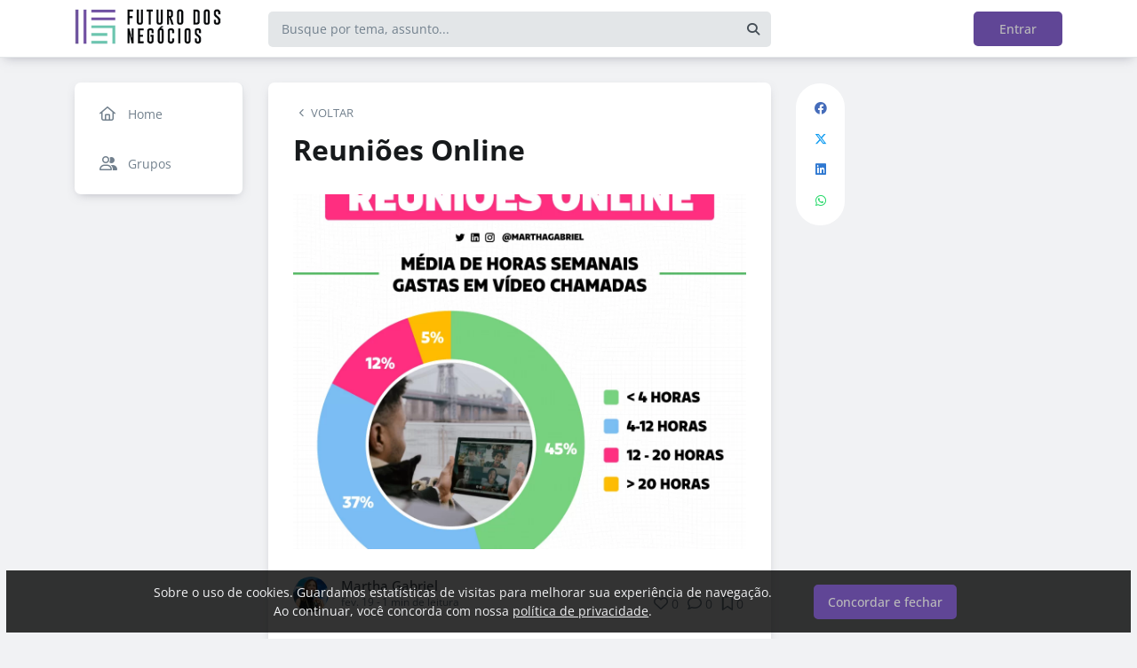

--- FILE ---
content_type: text/html; charset=UTF-8
request_url: https://futurodosnegocios.com.br/blog/reunioes-online
body_size: 12278
content:
<!DOCTYPE html><html class="light" lang="pt"><head><meta charSet="utf-8"/><meta name="viewport" content="width=device-width, initial-scale=1, user-scalable=0"/><meta name="mobile-web-app-capable" content="yes"/><meta name="fragment" content="!"/><title>Reuniões Online - Futuro dos Negócios</title><meta itemProp="image" content="https://5d77b6650f30653298b56a83.redesign.static-01.com/f/images/fcc3e561707ce5e394a20343a543a2db27326cbd.jpg"/><meta name="description" content=" Você passa mais de 20 horas semanais em reuniões? Se sim, você faz parte dos 5% de pessoas que trabalham remotamente.📍 Esse dado vem da pesquisa da Dialpad (publicado pela"/><link rel="canonical" href="https://futurodosnegocios.com.br/blog/reunioes-online"/><link rel="shortcut icon" type="image/png" href="//5d77b6650f30653298b56a83.redesign.static-01.com/images/c4f8c08ff87e1910fb9ac931bf2e94749ed75566.jpg"/><style>html body, html.light body, html.dark body {
        --header_color: #ffffff !important;
        --header_color_font: #a0a0a0 !important;
        --primary_color: #604696 !important;
        --secondary_color: #bbbbbb !important;
          }</style><meta name="next-head-count" content="10"/><base href="/"/><link rel="preconnect" href="https://fonts.gstatic.com/" crossorigin="anonymous"/><link rel="preload" href="/_next/static/css/2a540dff8a4f0042.css" as="style"/><link rel="stylesheet" href="/_next/static/css/2a540dff8a4f0042.css" data-n-g=""/><link rel="preload" href="/_next/static/css/f5061228357fab1b.css" as="style"/><link rel="stylesheet" href="/_next/static/css/f5061228357fab1b.css" data-n-p=""/><noscript data-n-css=""></noscript><script defer="" nomodule="" src="/_next/static/chunks/polyfills-c67a75d1b6f99dc8.js"></script><script src="/_next/static/chunks/webpack-ee7e63bc15b31913.js" defer=""></script><script src="/_next/static/chunks/framework-3b5a00d5d7e8d93b.js" defer=""></script><script src="/_next/static/chunks/main-f0a949ae979d2bdf.js" defer=""></script><script src="/_next/static/chunks/pages/_app-776e9ac6fd859723.js" defer=""></script><script src="/_next/static/chunks/793-7baeab1c60890651.js" defer=""></script><script src="/_next/static/chunks/pages/%5B%5B...slug%5D%5D-4e9eea0bbabb0151.js" defer=""></script><script src="/_next/static/lLNyDBfvnG1XWBJ-kc1_8/_buildManifest.js" defer=""></script><script src="/_next/static/lLNyDBfvnG1XWBJ-kc1_8/_ssgManifest.js" defer=""></script></head><body class="scrollbar"><div id="__next"><div id="default-layout"><header class="box-shadow header_layout_header-component__b0_r8" id="main-header"><div class="header_layout_wrapper-main-header__5BJiT container"><div class="header_layout_wrapper-brand-logo__IuX7H header_layout_desktop__0aXFy"><a class="header_layout_brand-logo__SEc7w left" href="/"><img src="https://5d77b6650f30653298b56a83.redesign.static-01.com/m/images/4b727e5d718313c4c509f382c77803828107d4dc.png" alt="Futuro dos Negócios" class="img-fluid" width="165" height="45"/></a></div><div class="header_layout_wrapper-brand-logo__IuX7H header_layout_mobile__MSJOw header_layout_mobile-without-logo__Nxlej"><a class="header_layout_brand-logo__SEc7w left" href="/">F</a></div><div class="header_layout_wrapper-search__WpYxZ"><div class="input-sq_component_wrapper-all-inside-input__P9g4E"><div class="no-padding wrapper-input input-sq_component_wrapper-input-squid__JqonN"><input class="col input input-sq_component_borderless__qOloN" style="background-color:transparent" id="search-text" type="text" name="search-text" placeholder="Busque por tema, assunto..." autoComplete="off" value=""/></div></div><div class="header_layout_icon__9LO17"><span><i class="header_layout_svg-inline-fa__ygwXp fa-search fa-solid"></i></span></div><div class="header_layout_search-itens__JnLkQ "><div class="container header_layout_container__5rgYJ"><div class="box header_layout_box___RRU2"><h6>Você procura por</h6><ul><li><i class="header_layout_svg-inline-fa__ygwXp fa-edit fa-solid"></i><span><strong> </strong>em<!-- --> <!-- -->Publicações</span><i class="header_layout_svg-inline-fa__ygwXp fa-chevron-right fa-regular"></i></li><li><i class="header_layout_svg-inline-fa__ygwXp fa-user fa-solid"></i><span><strong> </strong>em<!-- --> <!-- -->Grupos</span><i class="header_layout_svg-inline-fa__ygwXp fa-chevron-right fa-regular"></i></li><li><i class="header_layout_svg-inline-fa__ygwXp fa-user-friends fa-solid"></i><span><strong> </strong>em<!-- --> <!-- -->Usuários</span><i class="header_layout_svg-inline-fa__ygwXp fa-chevron-right fa-regular"></i></li></ul></div></div></div></div><div class="header_layout_wrapper-profile__Onz4M text-right"><div class="loader  " role="status" style="border-color:var(--primary_color)"><span class="visually-hidden">loading</span></div></div></div></header><div class="wrapper-center container size-2 "><aside class="menu-desktop scrollbar close-menu box size-2"><nav><ul><li><a href="/"><i class="fa-regular fa-home"></i><span> <!-- -->Home</span></a></li><li><a href="/groups/list"><i class="fa-regular fa-user-friends"></i><span> <!-- -->Grupos</span></a></li></ul></nav></aside><main class="closed-menu"><nav class="navigation-mobile "><ul class="container"><li><a href="/"><i class="fa-regular fa-home"></i>Home<i class="arrow fa-chevron-right fa-solid"></i></a></li><li><a href="/groups/list"><i class="fa-regular fa-user-friends"></i>Grupos<i class="arrow fa-chevron-right fa-solid"></i></a></li></ul></nav><input type="hidden" id="project-id" name="project-id" value="5d77b6650f30653298b56a83"/><div itemscope="" itemType="https://schema.org/NewsArticle" class="article_component_article-read__fyTsZ  container-app"><meta itemscope="" itemProp="mainEntityOfPage" itemType="https://schema.org/WebPage" itemID="5d77b6650f30653298b56a83"/><meta itemType="https://schema.org/Organization" content="{{ project?.title }}" itemscope="" itemProp="publisher"/><meta name="author" content="Martha Gabriel"/><div><article class="article_component_article-component__5O8Cl"><div class="article_component_section__ELvOe box "><header class="article_component_article-header__iNiHw"><div class="article_component_report__ZUhOB"><span><i class="fa-solid fa-chevron-left fa-xs"></i><span>VOLTAR</span></span></div><h1 class="article_component_article-title__FOctI" itemProp="headline" id="titlePoint">Reuniões Online</h1><div class="article_component_image-cover__WnfJB"><figure><img itemProp="image" itemscope="" itemType="https://schema.org/ImageObject" src="https://5d77b6650f30653298b56a83.redesign.static-01.com/l/images/fcc3e561707ce5e394a20343a543a2db27326cbd.jpg" alt="Reuniões Online"/></figure></div><div class="article_component_author-flex__BjCHT"><div class="article_component_author__1jVvm" id="author-tag" data-author="5d77b5b20f30653298b56a68"><a class="article_component_author-image__CJ8vE" href="/@marthagabriel"><figure><img class="img-fluid rounded" alt="Martha Gabriel" src="https://users.redesign.static-01.com/5d77b5b20f30653298b56a68/s/images/2ed1dbc0b3b473d97832e8f2f59481e8651c8725.jpg"/></figure></a><span class="article_component_author-text__2VsRu"><a itemProp="author" class="author-name" href="/@marthagabriel">Martha Gabriel</a><span class="article_component_info__AIAf7 text-capitalize">fev. 19<!-- --> <!-- --> - <span class="d-inline-block text-lowercase">1<!-- --> min<!-- --> <!-- -->de leitura</span></span></span><div class="article_component_left-10__P3ZpE"></div></div><div id="article-interactions" class="article-interactions_component_article-interactions__e2j4P"><span class="
                      
                      article-interactions_component_tooltip-interactions__GoK8E
                      "><i class="icon-tip fa-heart fa-regular" data-tooltip-html="" data-tooltip-id="like-article-interactions" style="font-size:16px" data-tooltip-variant="light"></i>0</span><span class="article-interactions_component_tooltip-interactions__GoK8E"><i class="icon-tip fa-comment fa-regular" data-tooltip-html="" data-tooltip-id="comment-article-interactions" style="font-size:16px" data-tooltip-variant="light"></i>0</span><span class="
                      
                      article-interactions_component_tooltip-interactions__GoK8E"><i class="icon-tip fa-bookmark fa-regular" data-tooltip-html="" data-tooltip-id="bookmark-article-interactions" style="font-size:16px" data-tooltip-variant="light"></i>0</span></div></div></header><div itemProp="articleBody" class="article_component_content__yKbH6 article"><p> </p><p>Você passa mais de 20 horas semanais em reuniões? Se sim, você faz parte dos 5% de pessoas que trabalham remotamente.<br /><br />📍 Esse dado vem da pesquisa da Dialpad (publicado pela TechRepublic) com mais de 2.800 trabalhadores norte-americanos, que conclui também que:<br /><br />✅ As empresas de MARKETING e PUBLICIDADE são as que mais gastam tempo com video conferências, com uma média de 20,9 reuniões online por pessoa por mês;<br /><br />✅ A indústria do TURISMO aparece em&nbsp;<a href="https://www.instagram.com/explore/tags/2/">#2</a>&nbsp;com 11,1 reuniões por pessoa/mês;<br /><br />✅ As empresas de TECNOLOGIA vêm em&nbsp;<a href="https://www.instagram.com/explore/tags/3/">#3</a>, com 10,5 reuniões por mês.<br /><br />👆🏻 A pesquisa ainda destaca alguns dos principais PROBLEMAS encontrados pelos profissionais durante as reuniões online:<br /><br />❌ QUALIDADE RUIM de áudio/vídeo;<br />❌ DIFICULDADE em ENTENDER as pessoas;<br />❌ FALTA de RECURSOS disponibilizados pelas plataformas.<br /><br />⁉️ E você? Quantas horas semanais passa em reuniões on-line? Quais as maiores dificuldades? Conta aqui pra gente compartilhar experiências 😉<br /><br />🙋🏻‍♀️ Ah, eu passo cerca de 7 a 10 horas em reuniões on-line semanais 😅 — sem considerar as palestras on-line que somam muitas horas mais nessa conta. A maior dificuldade é a qualidade ruim de áudio/vídeo/conexão de algum participante, que compromete o entendimento e ritmo da reunião, mas que infelizmente sempre acontece 😢</p></div><ul class="tag-list_tags-list__thnqD"><li class=""><a rel="noopener" href="/produtividade/t">#Produtividade</a></li><li class=""><a rel="noopener" href="/futuro-do-trabalho/t">#futuro do trabalho</a></li><li class=""><a rel="noopener" href="/trabalho-hibrido/t">#Trabalho Hibrido</a></li></ul><hr/><div class="article-author-block_component_author-profile__uBQJl"><a class="article-author-block_component_author-image__eWL8l"><figure><img class="img-fluid rounded" alt="Martha Gabriel" src="https://users.redesign.static-01.com/5d77b5b20f30653298b56a68/s/images/2ed1dbc0b3b473d97832e8f2f59481e8651c8725.jpg"/></figure></a><div class="article-author-block_component_author-text__foqve"><div class="article-author-block_component_author-name-container__sOQKm"><a itemProp="author" class="author-name" href="/@marthagabriel">Martha Gabriel</a></div></div></div><span id="read-tag"></span><div class="article_component_report__ZUhOB"><span class="cursor-pointer"><i class="fa-triangle-exclamation fa-regular"></i>Denunciar publicação</span></div></div><div class="article_component_content__yKbH6 article"></div></article><div class="box"><div class="article_component_interactions__e1jxv"><div class="grouped-user-avatar_component_images__ntZ5B" id="grouped-user-avatar"><ul class=" "></ul><span class="grouped-user-avatar_component_count-info__uld8L"></span></div><div id="article-interactions" class="article-interactions_component_article-interactions__e2j4P"><span class="
                      
                      article-interactions_component_tooltip-interactions__GoK8E
                      "><i class="icon-tip fa-heart fa-regular" data-tooltip-html="" data-tooltip-id="like-article-interactions" style="font-size:16px" data-tooltip-variant="light"></i>0</span><span class="article-interactions_component_tooltip-interactions__GoK8E"><i class="icon-tip fa-comment fa-regular" data-tooltip-html="" data-tooltip-id="comment-article-interactions" style="font-size:16px" data-tooltip-variant="light"></i>0</span><span class="
                      
                      article-interactions_component_tooltip-interactions__GoK8E"><i class="icon-tip fa-bookmark fa-regular" data-tooltip-html="" data-tooltip-id="bookmark-article-interactions" style="font-size:16px" data-tooltip-variant="light"></i>0</span></div></div></div><div class="article_component_article-2-you__2DKf6 box"><p class="article_component_title-2-you__gNxzt">Indicados para você</p><hr/></div></div><aside><div class="menu-share_component_share__GNg4v"><div class="menu-share_component_share-list__Uhv_x"><ul><li title="facebook"><i class="facebook menu-share_component_svg-inline-fa__JiBk7 fa-facebook fa-brands"></i></li><li title="twitter"><i class="twitter menu-share_component_svg-inline-fa__JiBk7 fa-x-twitter fa-brands"></i></li><li title="linkedin"><i class="linkedin menu-share_component_svg-inline-fa__JiBk7 fa-linkedin fa-brands"></i></li><li title="whatsapp"><i class="whatsapp menu-share_component_svg-inline-fa__JiBk7 fa-whatsapp fa-brands"></i></li></ul></div></div></aside></div><div class="modal align-items-center  article-report_component_modal-report__eb1SG modal_component_modal-over__S4MsC modal-number-0" tabindex="0" id="random-id-0" style="display:none;background-color:#00000080;max-height:0"><div class="modal-dialog modal-lg  "><div class="modal-content scrollbar"><div class="modal-header "><h6 class="article-report_component_report-header__RG55A">Denunciar conteúdo impróprio</h6><button type="button" class="button-close modal_component_modal-exit__BOEMp"><i class="fa-times fa-regular"></i></button></div><div class="modal-body scrollbar"><div class="article-report_component_report-body__MtIbg"><h5>Por favor, preencha as informações a seguir para recebermos a sua notificação</h5><div class="input-sq_component_wrapper-all-inside-input__P9g4E"><div class="no-padding wrapper-input input-sq_component_wrapper-input-squid__JqonN"><input class="col input " id="report-name" type="text" name="report-name" placeholder="Nome" autoComplete="off" value=""/></div></div><div class="input-sq_component_wrapper-all-inside-input__P9g4E"><div class="no-padding wrapper-input input-sq_component_wrapper-input-squid__JqonN"><input class="col input " id="report-email" type="email" name="report-email" placeholder="E-mail" autoComplete="off" value=""/></div></div><h6>Por que este conteúdo é impróprio?</h6><div class="article-report_component_report-opt__Kv0TH"><div class="display-flex"><div class="selector "><div class="wrapper-selectors selector_component_wrapper-selectors__NE_6d  "><input id="report-article-opt0" name="report-article-opt0" type="radio" value=""/><label for="report-article-opt0" class="checkbox radio   "></label><label class="label " for="report-article-opt0" style="font-size:1rem">Conteúdo difamatório: o conteúdo é ofensivo</label></div><div class="selector_component_box-validation__CEw_B show"></div></div></div><div class="display-flex"><div class="selector "><div class="wrapper-selectors selector_component_wrapper-selectors__NE_6d  "><input id="report-article-opt1" name="report-article-opt1" type="radio" value=""/><label for="report-article-opt1" class="checkbox radio   "></label><label class="label " for="report-article-opt1" style="font-size:1rem">Plágio: este conteúdo infringe princípios de direito autoral</label></div><div class="selector_component_box-validation__CEw_B show"></div></div></div><div class="display-flex"><div class="selector "><div class="wrapper-selectors selector_component_wrapper-selectors__NE_6d  "><input id="report-article-opt2" name="report-article-opt2" type="radio" value=""/><label for="report-article-opt2" class="checkbox radio   "></label><label class="label " for="report-article-opt2" style="font-size:1rem">Comercial: este conteúdo é puramente comercial e não agrega em conhecimento aos nossos leitores</label></div><div class="selector_component_box-validation__CEw_B show"></div></div></div><div class="article-report_component_report-opt-other__7dpoV"><div class="display-flex"><div class="selector "><div class="wrapper-selectors selector_component_wrapper-selectors__NE_6d  "><input id="report-article-opt3" name="report-article-opt3" type="radio" value=""/><label for="report-article-opt3" class="checkbox radio   "></label><label class="label " for="report-article-opt3" style="font-size:1rem">Outros:</label></div><div class="selector_component_box-validation__CEw_B show"></div></div></div></div></div><div class="row"><div class="input-sq_component_wrapper-all-inside-input__P9g4E"><label for="report-obs" class="label ">Observações (opcional):</label><div class="no-padding wrapper-input input-sq_component_wrapper-input-squid__JqonN"><input class="col input " id="report-obs" type="text" name="report-obs" placeholder="Caso queira detalhar um pouco mais o que encontrou" autoComplete="off" value=""/></div></div></div></div></div><div class="modal-footer"><div class="article-report_component_report-footer__LV_ql "><button type="button" class="button button-transparent button-sm  " id="" style="background-color:transparent;border-color:transparent;color:var(--primary_color)">Fechar</button><div data-tooltip-id="article-report-send" data-tooltip-html=""><button type="button" class="button button-var(--primary_color) button-sm disabled  " id="" style="background-color:var(--primary_color);border-color:var(--primary_color);color:var(--secondary_color)" disabled="">Denunciar conteúdo</button></div></div></div></div></div></div><div class="modal align-items-center   modal_component_modal-over__S4MsC modal-number-0" tabindex="0" id="random-id-0" style="display:none;background-color:#00000080;max-height:0"><div class="modal-dialog modal-md  "><div class="modal-content scrollbar"><div class="modal-header "><h6 class="no-margin"><i class="mx-2 yellow fa-triangle-exclamation fa-regular"></i>Ops! Algo deu errado...</h6><button type="button" class="button-close modal_component_modal-exit__BOEMp"><i class="fa-times fa-regular"></i></button></div><div class="modal-body scrollbar"><div>Ocorreu um erro! Tente novamente mais tarde.</div></div><div class="modal-footer"><div></div></div></div></div></div><footer class="footer-center_component_footer-center__ALPJL"><div><h6 itemProp="name">Futuro dos Negócios</h6></div><ul></ul><p class="mb-3">Verifique a <a href='https://app.squidit.com.br/contract/policyprivate' target='_blank' rel='noopener'>Política de Privacidade</a></p></footer></main></div><nav class="menu-mobile_component_menu-mobile__sIZRJ"><ul class="menu-mobile_component_menu-fixed__IIXht
                    menu-mobile_component_user-cant-post__7dktm
                    
                    
      "><li title="Página inicial" class=""><a title="Página inicial" href="/"><i class="fa-home-lg-alt fa-regular"></i></a></li><li title="Buscar" class=""><a title="Buscar" href="/search"><i class="fa-search fa-regular"></i></a></li><li title="Menu" class=""><i class="fa-bars fa-regular"></i><div class="menu-mobile_component_loader__A9qkx"><div class="loader  " role="status" style="border-color:var(--primary_color)"><span class="visually-hidden">loading</span></div></div></li></ul></nav></div></div><script id="__NEXT_DATA__" type="application/json">{"props":{"pageProps":{"article":{"id":"6210f4e7e9237c4d18bb9d63","created":"2022-02-19T13:47:18.881Z","updated":"2022-02-19T13:47:18.880Z","statuses":{"approval_status":"approved","publish_status":"published","visibility_status":"public","has_pending_changes":false,"is_pinned":false,"is_paywall_disabled":false,"scheduled_date":null,"rejection_reason":null,"created_on":"2026-01-19T00:29:02.198Z","updated_on":null},"author":{"id":"5d77b5b20f30653298b56a68","name":"Martha Gabriel","slug":"marthagabriel","bio":null,"job":null,"company":null,"image":"https://users.redesign.static-01.com/5d77b5b20f30653298b56a68/s/images/2ed1dbc0b3b473d97832e8f2f59481e8651c8725.jpg","badges":[]},"metadata":{"location":"home","location_slug":"blog","content_type":"post","publish_date":"2022-02-19T13:47:18.999Z","likes_count":0,"comments_count":0,"bookmarks_count":0,"shares_count":0,"score":"2022-02-19T13:47:18.999Z","sharing_title":"Reuniões Online","sharing_description":null,"sharing_image":"https://5d77b6650f30653298b56a83.redesign.static-01.com/f/images/fcc3e561707ce5e394a20343a543a2db27326cbd.jpg","author_user_id":"5d77b5b20f30653298b56a68","moderator_user_id":"5d8bbd1b948cad7fbe6aed34","original_author_user_id":null,"project_id":"5d77b6650f30653298b56a83","course_id":null,"course_module_id":null,"group_id":null,"version":1,"pagetopic":null,"created_on":"2026-01-19T00:29:02.198Z","updated_on":null,"tags":[{"id":"5e3d8eaad5248c5a360f255d","title":"Produtividade","slug":"produtividade","project_id":"5d77b6650f30653298b56a83"},{"id":"5e5e8262b81a495e6e5fe76c","title":"futuro do trabalho","slug":"futuro-do-trabalho","project_id":"5d77b6650f30653298b56a83"},{"id":"60f57ee27f4d5661c39efed3","title":"Trabalho Hibrido","slug":"trabalho-hibrido","project_id":"5d77b6650f30653298b56a83"}]},"content":{"title":"Reuniões Online","slug":"reunioes-online","cover_image_alt_text":null,"headline":" Você passa mais de 20 horas semanais em reuniões? Se sim, você faz parte dos 5% de pessoas que trabalham remotamente.📍 Esse dado vem da pesquisa da Dialpad (publicado pela","preview_content":null,"main_content":"\u003cp\u003e \u003c/p\u003e\u003cp\u003eVocê passa mais de 20 horas semanais em reuniões? Se sim, você faz parte dos 5% de pessoas que trabalham remotamente.\u003cbr /\u003e\u003cbr /\u003e📍 Esse dado vem da pesquisa da Dialpad (publicado pela TechRepublic) com mais de 2.800 trabalhadores norte-americanos, que conclui também que:\u003cbr /\u003e\u003cbr /\u003e✅ As empresas de MARKETING e PUBLICIDADE são as que mais gastam tempo com video conferências, com uma média de 20,9 reuniões online por pessoa por mês;\u003cbr /\u003e\u003cbr /\u003e✅ A indústria do TURISMO aparece em\u0026nbsp;\u003ca href=\"https://www.instagram.com/explore/tags/2/\"\u003e#2\u003c/a\u003e\u0026nbsp;com 11,1 reuniões por pessoa/mês;\u003cbr /\u003e\u003cbr /\u003e✅ As empresas de TECNOLOGIA vêm em\u0026nbsp;\u003ca href=\"https://www.instagram.com/explore/tags/3/\"\u003e#3\u003c/a\u003e, com 10,5 reuniões por mês.\u003cbr /\u003e\u003cbr /\u003e👆🏻 A pesquisa ainda destaca alguns dos principais PROBLEMAS encontrados pelos profissionais durante as reuniões online:\u003cbr /\u003e\u003cbr /\u003e❌ QUALIDADE RUIM de áudio/vídeo;\u003cbr /\u003e❌ DIFICULDADE em ENTENDER as pessoas;\u003cbr /\u003e❌ FALTA de RECURSOS disponibilizados pelas plataformas.\u003cbr /\u003e\u003cbr /\u003e⁉️ E você? Quantas horas semanais passa em reuniões on-line? Quais as maiores dificuldades? Conta aqui pra gente compartilhar experiências 😉\u003cbr /\u003e\u003cbr /\u003e🙋🏻‍♀️ Ah, eu passo cerca de 7 a 10 horas em reuniões on-line semanais 😅 — sem considerar as palestras on-line que somam muitas horas mais nessa conta. A maior dificuldade é a qualidade ruim de áudio/vídeo/conexão de algum participante, que compromete o entendimento e ritmo da reunião, mas que infelizmente sempre acontece 😢\u003c/p\u003e","word_count":192,"list_items":[],"recipe":{"portions":"","total_time":"","description":"","image_one_one":null,"image_sixteen_nine":null,"stages":[],"ingredients":[],"created_on":"2026-01-19T00:29:02.198Z","updated_on":null},"external_link":null,"created_on":"2026-01-19T00:29:02.198Z","updated_on":null,"read_time":1,"cover_image":"https://5d77b6650f30653298b56a83.redesign.static-01.com/l/images/fcc3e561707ce5e394a20343a543a2db27326cbd.jpg"},"content_draft":{"title":"Reuniões Online","slug":"reunioes-online","cover_image_alt_text":null,"headline":null,"preview_content":null,"main_content":"\u003cp\u003e \u003c/p\u003e\u003cp\u003eVocê passa mais de 20 horas semanais em reuniões? Se sim, você faz parte dos 5% de pessoas que trabalham remotamente.\u003cbr /\u003e\u003cbr /\u003e📍 Esse dado vem da pesquisa da Dialpad (publicado pela TechRepublic) com mais de 2.800 trabalhadores norte-americanos, que conclui também que:\u003cbr /\u003e\u003cbr /\u003e✅ As empresas de MARKETING e PUBLICIDADE são as que mais gastam tempo com video conferências, com uma média de 20,9 reuniões online por pessoa por mês;\u003cbr /\u003e\u003cbr /\u003e✅ A indústria do TURISMO aparece em\u0026nbsp;\u003ca href=\"https://www.instagram.com/explore/tags/2/\"\u003e#2\u003c/a\u003e\u0026nbsp;com 11,1 reuniões por pessoa/mês;\u003cbr /\u003e\u003cbr /\u003e✅ As empresas de TECNOLOGIA vêm em\u0026nbsp;\u003ca href=\"https://www.instagram.com/explore/tags/3/\"\u003e#3\u003c/a\u003e, com 10,5 reuniões por mês.\u003cbr /\u003e\u003cbr /\u003e👆🏻 A pesquisa ainda destaca alguns dos principais PROBLEMAS encontrados pelos profissionais durante as reuniões online:\u003cbr /\u003e\u003cbr /\u003e❌ QUALIDADE RUIM de áudio/vídeo;\u003cbr /\u003e❌ DIFICULDADE em ENTENDER as pessoas;\u003cbr /\u003e❌ FALTA de RECURSOS disponibilizados pelas plataformas.\u003cbr /\u003e\u003cbr /\u003e⁉️ E você? Quantas horas semanais passa em reuniões on-line? Quais as maiores dificuldades? Conta aqui pra gente compartilhar experiências 😉\u003cbr /\u003e\u003cbr /\u003e🙋🏻‍♀️ Ah, eu passo cerca de 7 a 10 horas em reuniões on-line semanais 😅 — sem considerar as palestras on-line que somam muitas horas mais nessa conta. A maior dificuldade é a qualidade ruim de áudio/vídeo/conexão de algum participante, que compromete o entendimento e ritmo da reunião, mas que infelizmente sempre acontece 😢\u003c/p\u003e","word_count":null,"list_items":[],"recipe":{"portions":"","total_time":"","description":"","image_one_one":null,"image_sixteen_nine":null,"stages":[],"ingredients":[],"created_on":"2026-01-19T00:29:02.198Z","updated_on":null},"external_link":null,"created_on":"2026-01-19T00:29:02.198Z","updated_on":null,"read_time":0,"cover_image":"https://5d77b6650f30653298b56a83.redesign.static-01.com/l/images/fcc3e561707ce5e394a20343a543a2db27326cbd.jpg"}},"config":{"id":"5d77b6650f30653298b56a83","title":"Futuro dos Negócios","slug":"futuro-dos-negocios","main_page_id":"5d77b6650f30653298b56a84","plan_id":"5e8bf2a083b2752944eec270","plan":{"name":"enterprise","courses_feature_enabled":true,"post_types_feature_enabled":true,"groups_feature_enabled":true,"analytics_feature_enabled":true,"user_list_exportation_feature_enabled":true,"newsletter_feature_enabled":true,"integrations_feature_enabled":true,"own_domain_feature_enabled":true,"personal_assistance_feature_enabled":true,"article_copywriters_for_seo_enabled":true,"dedicated_community_manager_enabled":true,"digital_influencers_activation_enabled":true,"email_support_enabled":true,"events_feature_enabled":true,"forum_page_enabled":true,"media_investment_enabled":true,"posts_feature_enabled":true,"recipe_page_enabled":true,"streaming_feature_enabled":true},"settings":{"language":"pt-br","policies":{"comment_without_approval_role":"USR","community_privacy":0,"content_type":["post","question","link","list","raw"],"course_creation_role":"EDITOR","group_creation_role":"EDITOR","login_required":true,"monthly_readings":1,"post_creation_role":"USR","post_without_approval_role":"EDITOR","signup":1},"nps_settings":{"is_platform_nps_enabled":true,"hide_name_survey_respondents":false},"enabled_experimental_features":[],"enabled_feature_links":[{"name":"groups","default_group_slug":null}],"time_zone":"America/Sao_Paulo","saml_metadata_identifier":null,"gamification":false,"stream":{"recording_configuration_arn":null,"bucket":null,"created_on":"2025-09-04T15:22:23.322Z","updated_on":null}},"appearance":{"favicon":"c4f8c08ff87e1910fb9ac931bf2e94749ed75566.jpg","header_color":"#ffffff","header_color_icon":"#a0a0a0","home_template":"home-template-1","logo":"4b727e5d718313c4c509f382c77803828107d4dc.png","logo_mobile":null,"logo_share":null,"primary_color":"#604696","secondary_color":"#bbbbbb","cover_image":null},"integrations":{"clarity_token":null,"google_analytics":null,"google_tag_manager":"GTM-5RSHW6K"},"social_urls":{"blog":null,"website":"https://www.martha.com.br","facebook":"https://www.facebook.com/marthagabriel","tiktok":null,"twitter":"https://twitter.com/marthagabriel","instagram":"https://instagram.com/marthagabriel","linkedin":null,"youtube":"https://www.youtube.com/marthaccgabriel"},"has_privacy_policy":false,"custom_purchase_method":true},"footerLinks":[],"metas":[{"tag":"title","name":null,"itemprop":null,"property":null,"rel":null,"href":null,"content":null,"value":"Reuniões Online - Futuro dos Negócios"},{"tag":"link","name":null,"itemprop":null,"property":null,"rel":"canonical","href":"https://___domain___/blog/reunioes-online","content":null,"value":null},{"tag":"meta","name":null,"itemprop":null,"property":"og:locale","rel":null,"href":null,"content":"pt_BR","value":null},{"tag":"meta","name":null,"itemprop":null,"property":"og:type","rel":null,"href":null,"content":"article","value":null},{"tag":"meta","name":null,"itemprop":null,"property":"og:title","rel":null,"href":null,"content":"Reuniões Online","value":null},{"tag":"meta","name":null,"itemprop":null,"property":"og:url","rel":null,"href":null,"content":"https://___domain___/blog/reunioes-online","value":null},{"tag":"meta","name":null,"itemprop":null,"property":"og:site_name","rel":null,"href":null,"content":"Futuro dos Negócios","value":null},{"tag":"meta","name":null,"itemprop":null,"property":"og:image","rel":null,"href":null,"content":"https://5d77b6650f30653298b56a83.redesign.static-01.com/f/images/fcc3e561707ce5e394a20343a543a2db27326cbd.jpg","value":null},{"tag":"meta","name":null,"itemprop":null,"property":"og:image:width","rel":null,"href":null,"content":"600","value":null},{"tag":"meta","name":null,"itemprop":null,"property":"og:image:height","rel":null,"href":null,"content":"315","value":null},{"tag":"meta","name":null,"itemprop":"image","property":null,"rel":null,"href":null,"content":"https://5d77b6650f30653298b56a83.redesign.static-01.com/f/images/fcc3e561707ce5e394a20343a543a2db27326cbd.jpg","value":null},{"tag":"meta","name":null,"itemprop":null,"property":"og:updated_time","rel":null,"href":null,"content":"2026/01/19 00:29:02 +0000","value":null},{"tag":"meta","name":"robots","itemprop":null,"property":null,"rel":null,"href":null,"content":"index, follow","value":null},{"tag":"meta","name":"keywords","itemprop":null,"property":null,"rel":null,"href":null,"content":"Produtividade, futuro do trabalho, Trabalho Hibrido","value":null},{"tag":"title","name":null,"itemprop":null,"property":null,"rel":null,"href":null,"content":"Reuniões Online","value":null},{"tag":"meta","name":null,"itemprop":null,"property":"og:description","rel":null,"href":null,"content":" Você passa mais de 20 horas semanais em reuniões? Se sim, você faz parte dos 5% de pessoas que trabalham remotamente.📍 Esse dado vem da pesquisa da Dialpad (publicado pela","value":null},{"tag":"meta","name":"description","itemprop":null,"property":null,"rel":null,"href":null,"content":" Você passa mais de 20 horas semanais em reuniões? Se sim, você faz parte dos 5% de pessoas que trabalham remotamente.📍 Esse dado vem da pesquisa da Dialpad (publicado pela","value":null}],"host":"futurodosnegocios.com.br","projectId":"5d77b6650f30653298b56a83","_nextI18Next":{"initialI18nStore":{"pt":{"global":{"access":"Acessar","address":"Endereço","title":"Título","edit":"Editar","loading":"Carregando","signin":"Entrar","save":"Salvar","date":"Data","filter":"Filtro","participateText":"Participe e receba as novidades da área","participate":"Participar","search":"Busque por tema, assunto...","interact":"pessoas interagiram","readTime":"de leitura","readMore":"Leia mais","published":"Publicado","unpublished":"Não publicado","seeMore":"Ver mais","likes":"Curtidas","shares":"Compartilhamentos","views":"Visualizações","favorites":"Favoritos","hide":"Ocultar","posts404":"Nenhuma publicação :(","comments":"Comentários","saves":"Salvos","email":"E-mail","soon":"Em breve","shareSocial":"Compartilhar nas redes sociais","shareOne":"Compartilhar no {{ socialNetwork }}","shareOneTrainings":"Compartilhar no \u003cstrong\u003e{{ socialNetwork }}\u003c/strong\u003e","shareLink":"Copiar \u003cstrong\u003elink do treinamento\u003c/strong\u003e","linkCopied":"Link copiado","notFound":"OPS! Essa página não foi encontrada","notFoundText":"Parece que nada foi encontrado neste local.\u003cbr\u003eEncontre algo interessante para ler em \u003ca href='/'\u003e{{ name }}\u003c/a\u003e","google":"Continue com o Google","facebook":"Continue com o Facebook","linkedin":"Continue com o Linkedin","back":"Voltar","follow":"Seguir","followers":"Seguidores","follows":"Seguindo","unfollow":"Deixar de seguir","publications":"Publicações","loadMore":"Carregar mais","emptyMore":"Não há mais dados disponíveis","participants":"Participantes","authors":"Autores","emptyTags":"Nenhum assunto encontrado","groups":"Grupos","groupsEmpty":"Nenhum grupo encontrado","toConnect":"Conectar","disconnect":"Desconectar","connectWith":"Conectar-se com o {{ social }}","connectMessage":"Jamais iremos publicar no {{ social }} sem a sua permissão","connectedMessage":"Você está conectado ao {{ social }}","privacy":"Politicas de Privacidade","privacyPage":{"title":"Politicas de Privacidade"},"by":"Por","crop":"Cortar","confirm":"Confirmar","cancel":"Cancel","seeProfile":"Ver perfil","copy":"Copiar","copied":"Copiado","cart":"Carrinho","add":"Adicionar","noResult":"Nenhum Resultado","results":"{{ number }} resultados","description":"Descrição","next":"Próximo","formErrors":{"required":"Campo obrigatório","email":"E-mail inválido","url":"Site inválido","date":"Data inválida","phone":"Telefone inválido","regex":"Valor inválido","minLength":"Muito curto"},"successful":{"changed":"Alteração realizada com sucesso"},"or":"Ou","name":"Nome completo","nameAndAddress":"Nome e endereço","CPF":"CPF","phone":"Telefone","warning":"Atenção","defaultLayout":{"menu":{"home":"Home","welcome":"Bem-vindo","content":"Conteúdo","starts":"Comece aqui","publications":"Publicações","moderation":"Moderação","statistics":"Minhas estatísticas","groups":"Grupos","courses":"Cursos","campaigns":"Campanhas","events":"Eventos","qa":"Q\u0026A","jobs":"Jobs","lib":"Biblioteca","about":"Sobre a comunidade","contact":"Contato","financial":"Financeiro","sales":"Vendas","forum":"Fórum","recipes":"Receitas"},"icons":{"home":"Página inicial","search":"Buscar","plus":"Nova publicação","notifications":"Notificações","menu":"Menu"},"searchItens":{"title":"Você procura por","articles":"Publicações","groups":"Grupos","users":"Usuários","in":"em"},"collapse":{"account":"Minha Conta","content":"Conteúdo","members":"Membros"},"userMenu":{"myProfile":"Meu Perfil","publications":"Minhas Publicações","content":"Conteúdo e Moderação","pages":"Páginas","pay":"Squid Pay","statistics":"Minhas Estatísticas","groups":"Grupos","courses":"Cursos","config":"Configurações","profile":"Perfil","purchases":"Minhas Compras","medals":"Minhas Medalhas","logout":"Desconectar","financial":"Dados Financeiros","sales":"Vendas","list":"Listagem de Membros","export":"Exportação","portal":"Configurar","myShopping":"Minhas compras","portalAdmin":"Você é administrador dessa comunidade"},"group":"Grupo","course":"Curso","module":"Módulo"},"footer":{"title":"{{ name }}","about":"Sobre","contact":"Contato","privacy":"Verifique a \u003ca href='https://app.squidit.com.br/contract/policyprivate' target='_blank' rel='noopener'\u003ePolítica de Privacidade\u003c/a\u003e"},"dateAgo":{"year":"ano","month":"mês","months":"meses","week":"semana","day":"dia","hour":"hora","minute":"minuto","second":"segundo","ago":"atrás","justNow":"Agora mesmo"},"article":{"published":"Publicado","scheduled":"Agendado","inApproval":"Para Aprovar","created":"Criado","rejected":"Moderado","hidden":"Oculto","manager":"Gerenciar","draft":"Rascunho não publicado"},"comment":{"published":"Publicado","inApproval":"Para Aprovar","hidden":"Oculto","publish":"Publicar","hide":"Ocultar","approve":"Aprovar","reject":"Rejeitar"},"like":"Curtir","share":"Compartilhar","reply":"Responder","optional":"Opcional","unlike":"Descutir","unsave":"Remover dos favoritos","saved":"Favoritar","delete":"Excluir","saveEditions":"Salvar alterações","unsaved":"Desfavoritar","addSave":"Adicionar aos favoritos","addImage":"Adicionar imagem","onlyImageFiles":"Selecione apenas arquivos de imagem","over15mb":"Somente arquivos menores que 15 mb","max15tags":"Só é possível adicionar 5 tags","min1tags":"Adicione até cinco tags que melhor definem o seu artigo. Utilize vírgulas ou tecle Enter após digitar cada termo.","schedulesYear":"Ano","schedulesMonth":"Mês","schedulesDay":"Dia","schedulesHour":"Hora","schedulesMinute":"Minutos","schedulesError":"A data de agendamento não pode ser inferior a data atual.","btnCancel":"Cancelar","btnOK":"OK","btnConclude":"Concluir","btnSaveChanges":"Salvar alterações","areYouSure":"Você tem certeza?","notEnoughPermission":"O usuário não tem permissão suficiente para executar a ação fornecida.","userFinishRegistration":{"title":"Complete o seu cadastro","almostThere":"Estamos quase lá!","customizeYourAccess":"Customize seu acesso. Estes dados podem ser alterados posteriormente.","completeName":"Nome Completo","userName":"Nome de usuário","email":"E-mail","profileUrl":"Endereço do perfil","cellPhone":"Número de Telefone Celular","saveError":"Erro ao completar o cadastro tente novamente mais tarde","inputErrors":"Foram encontrados erros no preenchimento do formulário","error":{"nameRequired":"Campo nome é obrigatório","emailRequired":"Campo e-mail é obrigatório","userNameRequired":"Campo nome de usuário é obrigatório"}},"userFields":{"display":"Exibir ","community":" na comunidade","confirm":"Confirmar"},"paywall":{"title":"Faça login para continuar lendo","description":"Descubra conteúdos como este e também de vários outros temas na nossa plataforma. Faça seu login e navegue a vontade. Aproveite :)"},"imageCropp":{"titleModalCropp":"Corte personalizado"},"PrivacyEmpty":{"empty":"Não encontramos a Política de Privacidade da comunidade."},"emailVerificationBar":{"confirmYourEmail":"Por favor confirme seu e-mail:","resendEmail":"Reenviar","changeEmail":"Trocar e-mail","resendSuccess":"E-mail enviado com sucesso","resendError":"Erro ao reenviar o e-mail tente novamente mais tarde","changeError":"Erro ao trocar o e-mail tente novamente mais tarde"},"publicationsPage":{"title":"Publicações"},"moderationPage":{"title":"Moderação"},"activitiesMenu":{"title":"Atividades","tabs":{"tags":"Tags","notifications":"Notificações"},"empty":{"tags":"Nenhuma tag","notifications":"Nenhuma notificação"},"myTags":"Minhas Tags"},"favoritesMenu":{"title":"Favoritos","empty":"Nenhum artigo favorito"},"paginationComponent":{"title":"Mostrando até {{ perPage }} itens por página de um total de {{ collectionSize }} itens"},"copyOk":"Copiado","seePublication":"...ver publicação","beFirstInteract":"Seja o primeiro a interagir!","interacted":" interagiu","peopleInteracted":" interagiram","you":"você","and":" e ","here":"aqui","popupCookies":{"text":"Sobre o uso de cookies. Guardamos estatísticas de visitas para melhorar sua experiência de navegação. Ao continuar, você concorda com nossa \u003ca href='https://locaweb.company/politicas/'\u003epolítica de privacidade\u003c/a\u003e.","button":"Concordar e fechar"},"notPermited":"Apenas membros aprovados na comunidade podem acessar os conteúdos.","contactAdmin":"Cadastre-se e tenha acesso aos conteúdos exclusivos.","helloBar":{"communityNewFace":"A comunidade está de cara nova!","knowMore":"Saiba mais"},"welcomeModal":{"welcomeMsg":"Seja bem vindo(a) a sua comunidade!","communityNewFace":"A Comunidade está de cara nova! Uma plataforma em constante evolução.","comeOn":"Vamos lá","news":"Novidade","publish":"Publicações","makePublications":"Faça publicações de forma prática e com mais interações!","toJump":"Pular","next":"Próximo","startNow":"Começar já","groups":"Grupos","moreOrganizedGroups":"Grupos mais organizados e com assuntos de seu interesse!","courses":"Cursos","newStructureCourses":"Nova estrutura, com mais interatividade nas aulas e lives","configurations":"Configurações","configurationEnvironment":"Acesse o ambiente de configuração, no menu, para atualizar a sua comunidade","Doubts":"Dúvidas?","contactSupport":"Entre em contato com o suporte através dos canais","clickHere":"clique aqui"},"reportArticle":{"title":"Denunciar conteúdo impróprio","report":"Denunciar publicação","subtitle":"Por favor, preencha as informações a seguir para recebermos a sua notificação","name":"Nome","email":"E-mail","subtitle2":"Por que este conteúdo é impróprio?","options":["Conteúdo difamatório: o conteúdo é ofensivo","Plágio: este conteúdo infringe princípios de direito autoral","Comercial: este conteúdo é puramente comercial e não agrega em conhecimento aos nossos leitores","Outros:"],"option4Desc":"Descreva o motivo","obs":"Observações (opcional):","obsPlaceholder":"Caso queira detalhar um pouco mais o que encontrou","close":"Fechar","send":"Denunciar conteúdo","tooltip1":"Selecione um dos motivos","tooltip2":"Por favor, informe seu Nome e E-mail","successText":"\u003ch5\u003eAgradecemos pela sua colaboração.\u003c/h5\u003e\u003cbr\u003eNossa equipe avaliará o caso e tomará as medidas necessárias."},"required":"Campo obrigatório","invalidName":"Nome inválido","invalidEmail":"E-mail inválido","invalidPhone":"Telefone inválido","invalidDate":"Data inválida","invalidUrl":"URL inválida","articleRead":{"article":{"groupJoin":"Participe do grupo \u003cstrong\u003e {{ group }} \u003c/strong\u003e e receba novidades todas as semanas.","join":"Participar","2you":"Indicados para você"},"comments":{"comment":{"write":"Escrever um comentário","moderation":"Comentário enviado para moderação"}},"articleLink":{"access":"Acessar"},"articleRecipe":{"portions":"Porções","ofPreparation":"De preparo","ingredients":"Ingredientes","preparationMethod":"Modo de preparo"},"back":"VOLTAR"},"error":{"10025":"Faltam alguns campos obrigatórios para esta solicitação.","10026":"Esta solicitação requer informações que não foram fornecidas.","10027":"Alguns campos desta solicitação são inválidos.","10028":"Alguns campos exclusivos para esta solicitação já estão presentes em outra entidade.","30001":"O curso não está aceitando novas inscrições","30002":"Esta turma não pode ser excluída","30003":"O usuário já está matriculado no curso","50000":"O usuário não tem permissão suficiente para executar a ação fornecida.","50001":"Já existe um usuário com o email fornecido.","70013":"Não foi possível vincular rede social, esta conta já esta vinculada a outro usuário.","200001":"É necessário ter uma oferta ativa para monetizar o curso.","210003":"Badge filter provided does not exist","220001":"Somente o proprietário do projeto ou usuários sysadmin podem acessar este recurso","250001":"Este artigo não está em processo de aprovação.","250002":"Este artigo já está em processo de aprovação.","250003":"O grupo para publicação não é válido.","250004":"O artigo fornecido não é válido.","250006":"Este artigo não está publicado atualmente.","250008":"Uma imagem com formato inválida foi usada no artigo. Revise o conteúdo \u003ca title='Ajuda' target='_blank' href='https://creators.squidit.com.br/docs/como-resolver-o-erro-de-imagem-inv%C3%A1lida'\u003e\u003ci style='color: var(--primary_color);' class='fa-circle-question fa-regular'\u003e\u003c/i\u003e\u003c/a\u003e","270000":"A sua inscrição ainda está pendente para este grupo.","270001":"Você já está inscrito neste grupo","270002":"O usuário não pertence ao grupo.","270003":"Este grupo não está mais aceitando inscrições.","270004":"Este usuário é o proprietário do grupo e não pode ser editado.","270005":"Este usuário solicitado não requer aprovação no momento.","error":"Ocorreu um erro! Tente novamente mais tarde.","errorTitle":"Ops! Algo deu errado...","errorTitle2":"Quase lá!","auth/too-many-requests":"Bloqueamos todas as solicitações deste dispositivo devido a multiplas tentativas. Tente novamente mais tarde.","auth/invalid-verification-code":"Código de verificação inválido. Tente novamente mais tarde.","UNPROCESSABLE_ENTITY":"A conta selecionada não está ativa.","CAUTION":"Atenção","soonPage":{"text":"Estamos desenvolvendo esse módulo, em breve mais funcionalidades em sua comunidade ;)"}},"overlayPostEdit":{"title":"Editar publicação","publishButton":"Publicar","draftButton":"Salvar rascunho","advancedButton":"Edição avançada","messages":{"publish":{"success1":"Sua publicação foi","success2":"realizada com sucesso","scheduled1":"Sua publicação foi","scheduled2":"agendada com sucesso","error":"Erro ao publicar o post! Tente novamente mais tarde."}},"submittedForApproval1":"Sua publicação foi","submittedForApproval2":"enviada para análise"},"authenticationError":"Erro de autenticação, por favor faça login novamente"}}},"initialLocale":"pt","ns":["global"],"userConfig":{"i18n":{"defaultLocale":"pt","locales":["en","es","pt"],"defaultNS":"global"},"reloadOnPrerender":false,"default":{"i18n":{"defaultLocale":"pt","locales":["en","es","pt"],"defaultNS":"global"},"reloadOnPrerender":false}}}},"__N_SSP":true},"page":"/[[...slug]]","query":{},"buildId":"lLNyDBfvnG1XWBJ-kc1_8","isFallback":false,"gssp":true,"locale":"pt","locales":["pt","en","es"],"defaultLocale":"pt","scriptLoader":[]}</script></body></html>

--- FILE ---
content_type: text/html; charset=UTF-8
request_url: https://futurodosnegocios.com.br/API/articles/6210f4e7e9237c4d18bb9d63/related?=3
body_size: 3124
content:
{"status":200,"response":{"result":"RELATED_ARTICLES_RETRIEVED","data":[{"id":"6969608d8399b2b3e782c310","updated":"2026-01-15T21:47:57.678Z","created":"2026-01-15T21:47:57.639Z","statuses":{"approval_status":"approved","publish_status":"published","visibility_status":"public","has_pending_changes":false,"is_pinned":false,"is_paywall_disabled":false,"scheduled_date":null,"rejection_reason":null,"created_on":"2026-01-15T21:47:57.520Z","updated_on":null},"metadata":{"location":"home","location_slug":"blog","content_type":"post","publish_date":"2026-01-15T21:47:57.649Z","likes_count":0,"comments_count":0,"bookmarks_count":0,"shares_count":0,"score":"2026-01-15T21:47:57.649Z","sharing_title":null,"sharing_description":null,"sharing_image":null,"tag_ids":["63deff4756f2f358f1b0fd89","5dc5e8436bf9b03101d672d5","5e5e8262b81a495e6e5fe76c","5de0398cbcc23558d47e1e1d"],"author_user_id":"5d8bbd1b948cad7fbe6aed34","moderator_user_id":null,"original_author_user_id":"5d8bbd1b948cad7fbe6aed34","project_id":"5d77b6650f30653298b56a83","course_id":null,"course_module_id":null,"group_id":null,"version":2,"pagetopic":null,"created_on":"2026-01-15T21:47:57.520Z","updated_on":null,"tags":[{"id":"5e5e8262b81a495e6e5fe76c","title":"futuro do trabalho","slug":"futuro-do-trabalho","project_id":"5d77b6650f30653298b56a83"},{"id":"63deff4756f2f358f1b0fd89","updated":"2023-02-05T00:58:47.503Z","created":"2023-02-05T00:58:47.503Z","title":"chatbots","slug":"chatbots","project_id":"5d77b6650f30653298b56a83"},{"id":"5dc5e8436bf9b03101d672d5","title":"educacao","slug":"educacao","project_id":"5d77b6650f30653298b56a83"},{"id":"5de0398cbcc23558d47e1e1d","title":"Inteligencia Artificial","slug":"inteligencia-artificial","project_id":"5d77b6650f30653298b56a83"}]},"content":{"title":"Brasileiro usa mais chatbots do que média mundial","slug":"brasileiro-usa-mais-chatbots-do-que-media-mundial","cover_image":"https://5d77b6650f30653298b56a83.redesign.static-01.com/l/images/eb1ef853aeeec4b8dfa28ff4f7e6cc63a06952e0.jpg","cover_image_alt_text":null,"headline":"Uma nova pesquisa do Google, realizada pelo Ipsos, mostra que 71% dos adultos conectados no Brasil já usaram CHATBOTS, acima da média global de 62%. Em dois anos, o salto","preview_content":"<p> Uma nova pesquisa do Google, realizada pelo Ipsos, mostra que 71% dos adultos conectados no Brasil já usaram CHATBOTS, acima da média global de 62%. Em dois anos, o salto foi </p>","main_content":"<p>Uma nova pesquisa do Google, realizada pelo Ipsos, mostra que 71% dos adultos conectados no Brasil já usaram CHATBOTS, acima da média global de 62%. Em dois anos, o salto foi expressivo: eram 46% em 2023.</p>\n\n<p>O dado mais relevante não é o VOLUME, mas COMO a IA está sendo USADA.</p>\n\n<p>✅ O ENTRETENIMENTO perdeu espaço. Hoje, os principais motivos são APRENDER algo novo e apoiar o TRABALHO.&nbsp;</p>\n\n<p>✅ O uso é mais intenso entre JVOENS, pessoas com ENSINO SUPERIOR, EDUCADORES e ESTUDANTES.</p>\n\n<p>✅ A diferença entre HOMENS e MULHERES praticamente DESAPARECEU, sinal de uma adoção mais ampla e transversal.</p>\n\n<p>Entre quem já usa IA, quase 70% se dizem ANIMADOS, mas cresce a PREOCUPAÇÃO com os impactos no EMPREGO.</p>\n","word_count":119,"list_items":[],"recipe":null,"external_link":null,"created_on":"2026-01-15T21:47:57.520Z","updated_on":null,"read_time":1},"content_draft":{"title":"Brasileiro usa mais chatbots do que média mundial","slug":"brasileiro-usa-mais-chatbots-do-que-media-mundial","cover_image":"https://5d77b6650f30653298b56a83.redesign.static-01.com/l/images/eb1ef853aeeec4b8dfa28ff4f7e6cc63a06952e0.jpg","cover_image_alt_text":null,"headline":"Uma nova pesquisa do Google, realizada pelo Ipsos, mostra que 71% dos adultos conectados no Brasil já usaram CHATBOTS, acima da média global de 62%. Em dois anos, o salto","preview_content":"<p> Uma nova pesquisa do Google, realizada pelo Ipsos, mostra que 71% dos adultos conectados no Brasil já usaram CHATBOTS, acima da média global de 62%. Em dois anos, o salto foi </p>","main_content":"<p>Uma nova pesquisa do Google, realizada pelo Ipsos, mostra que 71% dos adultos conectados no Brasil já usaram CHATBOTS, acima da média global de 62%. Em dois anos, o salto foi expressivo: eram 46% em 2023.</p>\n\n<p>O dado mais relevante não é o VOLUME, mas COMO a IA está sendo USADA.</p>\n\n<p>✅ O ENTRETENIMENTO perdeu espaço. Hoje, os principais motivos são APRENDER algo novo e apoiar o TRABALHO.&nbsp;</p>\n\n<p>✅ O uso é mais intenso entre JVOENS, pessoas com ENSINO SUPERIOR, EDUCADORES e ESTUDANTES.</p>\n\n<p>✅ A diferença entre HOMENS e MULHERES praticamente DESAPARECEU, sinal de uma adoção mais ampla e transversal.</p>\n\n<p>Entre quem já usa IA, quase 70% se dizem ANIMADOS, mas cresce a PREOCUPAÇÃO com os impactos no EMPREGO.</p>\n","word_count":119,"list_items":[],"recipe":null,"external_link":null,"created_on":"2026-01-15T21:47:57.520Z","updated_on":null,"read_time":1},"author":{"id":"5d8bbd1b948cad7fbe6aed34","name":"Futuro dos Negócios","slug":"futurodosnegocios","image":"https://users.redesign.static-01.com/5d8bbd1b948cad7fbe6aed34/s/images/8dfe5bb490e358a8806c4d2bc298f6e4667313e8.jpg"}},{"id":"69611e13b4c55440ab5b3950","updated":"2026-01-09T15:26:11.036Z","created":"2026-01-09T15:26:11.019Z","statuses":{"approval_status":"approved","publish_status":"published","visibility_status":"public","has_pending_changes":false,"is_pinned":false,"is_paywall_disabled":false,"scheduled_date":null,"rejection_reason":null,"created_on":"2026-01-09T15:26:11.007Z","updated_on":null},"metadata":{"location":"home","location_slug":"blog","content_type":"post","publish_date":"2026-01-09T15:26:11.026Z","likes_count":0,"comments_count":0,"bookmarks_count":0,"shares_count":2,"score":"2026-01-09T15:26:11.026Z","sharing_title":null,"sharing_description":null,"sharing_image":null,"tag_ids":["5dd96d6e42062205f076ab92","5e5e8262b81a495e6e5fe76c","64ebd07e949a99b4d820c4cc"],"author_user_id":"5d8bbd1b948cad7fbe6aed34","moderator_user_id":null,"original_author_user_id":"5d8bbd1b948cad7fbe6aed34","project_id":"5d77b6650f30653298b56a83","course_id":null,"course_module_id":null,"group_id":null,"version":2,"pagetopic":null,"created_on":"2026-01-09T15:26:11.007Z","updated_on":null,"tags":[{"id":"5e5e8262b81a495e6e5fe76c","title":"futuro do trabalho","slug":"futuro-do-trabalho","project_id":"5d77b6650f30653298b56a83"},{"id":"5dd96d6e42062205f076ab92","title":"carreira","slug":"carreira","project_id":"5d77b6650f30653298b56a83"},{"id":"64ebd07e949a99b4d820c4cc","updated":"2023-08-27T22:38:54.211Z","created":"2023-08-27T22:38:54.211Z","title":"Requalificacao","slug":"requalificacao","project_id":"5d77b6650f30653298b56a83"}]},"content":{"title":"Mais de 40% dos profissionais buscam mudança de carreira em 2026","slug":"mais-de-40-dos-profissionais-buscam-mudanca-de-carreira-em","cover_image":"https://5d77b6650f30653298b56a83.redesign.static-01.com/l/images/fe810d13953be8fbaae1e3cec226858613f3aa89.jpg","cover_image_alt_text":null,"headline":"Mais de 40% dos participantes da Pesquisa de Tendências 2026 da Catho pretendem MIGRAR de CARREIRA ainda este ano, e 80% já buscam oportunidades em novas ÁREAS de interesse.\n\nO movimento","preview_content":"<p> Mais de 40% dos participantes da Pesquisa de Tendências 2026 da Catho pretendem MIGRAR de CARREIRA ainda este ano, e 80% já buscam oportunidades em novas ÁREAS de interesse. </p> <p> O movimento </p> </p>","main_content":"<p>Mais de 40% dos participantes da Pesquisa de Tendências 2026 da Catho pretendem MIGRAR de CARREIRA ainda este ano, e 80% já buscam oportunidades em novas ÁREAS de interesse.</p>\n\n<p>O movimento não é apenas por SALÁRIO, ele reflete uma mudança mais profunda na relação com o trabalho.</p>\n\n<p>Os principais MOTIVADORES incluem:\n</p><p>✅ aumento de RENDA\n</p><p>✅ plano de CARREIRA\n</p><p>✅ BENEFÍCIOS e QUALIDADE de vida\n</p><p>✅ novos DESAFIOS</p>\n\n<p>O interesse por plano de CARREIRA cresceu 4x, por AMBIENTE de trabalho SAUDÁVEL 20x e por QUALIDADE de vida 40x em relação ao ano anterior.</p>\n\n<p>A TECNOLOGIA aparece como um dos principais DESTINOS desse recomeço:</p>\n<p>✅ 11% dos entrevistados querem ENTRAR na área, e o interesse TRIPLICA quando o contexto é TRANSIÇÃO profissional.&nbsp;</p>\n\n<p>O principal OBSTÁCULO continua sendo a falta de QUALIFICAÇÃO, o que reforça a urgência por CURSOS, CERTIFICAÇÕES e EXPERIÊNCIAS práticas.</p>","word_count":141,"list_items":[],"recipe":null,"external_link":null,"created_on":"2026-01-09T15:26:11.007Z","updated_on":null,"read_time":1},"content_draft":{"title":"Mais de 40% dos profissionais buscam mudança de carreira em 2026","slug":"mais-de-40-dos-profissionais-buscam-mudanca-de-carreira-em","cover_image":"https://5d77b6650f30653298b56a83.redesign.static-01.com/l/images/fe810d13953be8fbaae1e3cec226858613f3aa89.jpg","cover_image_alt_text":null,"headline":"Mais de 40% dos participantes da Pesquisa de Tendências 2026 da Catho pretendem MIGRAR de CARREIRA ainda este ano, e 80% já buscam oportunidades em novas ÁREAS de interesse.\n\nO movimento","preview_content":"<p> Mais de 40% dos participantes da Pesquisa de Tendências 2026 da Catho pretendem MIGRAR de CARREIRA ainda este ano, e 80% já buscam oportunidades em novas ÁREAS de interesse. </p> <p> O movimento </p> </p>","main_content":"<p>Mais de 40% dos participantes da Pesquisa de Tendências 2026 da Catho pretendem MIGRAR de CARREIRA ainda este ano, e 80% já buscam oportunidades em novas ÁREAS de interesse.</p>\n\n<p>O movimento não é apenas por SALÁRIO, ele reflete uma mudança mais profunda na relação com o trabalho.</p>\n\n<p>Os principais MOTIVADORES incluem:\n</p><p>✅ aumento de RENDA\n</p><p>✅ plano de CARREIRA\n</p><p>✅ BENEFÍCIOS e QUALIDADE de vida\n</p><p>✅ novos DESAFIOS</p>\n\n<p>O interesse por plano de CARREIRA cresceu 4x, por AMBIENTE de trabalho SAUDÁVEL 20x e por QUALIDADE de vida 40x em relação ao ano anterior.</p>\n\n<p>A TECNOLOGIA aparece como um dos principais DESTINOS desse recomeço:</p>\n<p>✅ 11% dos entrevistados querem ENTRAR na área, e o interesse TRIPLICA quando o contexto é TRANSIÇÃO profissional.&nbsp;</p>\n\n<p>O principal OBSTÁCULO continua sendo a falta de QUALIFICAÇÃO, o que reforça a urgência por CURSOS, CERTIFICAÇÕES e EXPERIÊNCIAS práticas.</p>","word_count":141,"list_items":[],"recipe":null,"external_link":null,"created_on":"2026-01-09T15:26:11.007Z","updated_on":null,"read_time":1},"author":{"id":"5d8bbd1b948cad7fbe6aed34","name":"Futuro dos Negócios","slug":"futurodosnegocios","image":"https://users.redesign.static-01.com/5d8bbd1b948cad7fbe6aed34/s/images/8dfe5bb490e358a8806c4d2bc298f6e4667313e8.jpg"}},{"id":"69501979a06a76fe4d3b24ff","updated":"2025-12-27T17:38:01.901Z","created":"2025-12-27T17:38:01.885Z","statuses":{"approval_status":"approved","publish_status":"published","visibility_status":"public","has_pending_changes":false,"is_pinned":false,"is_paywall_disabled":false,"scheduled_date":null,"rejection_reason":null,"created_on":"2025-12-27T17:38:01.865Z","updated_on":null},"metadata":{"location":"home","location_slug":"blog","content_type":"post","publish_date":"2025-12-27T17:38:01.892Z","likes_count":2,"comments_count":0,"bookmarks_count":0,"shares_count":0,"score":"2025-12-27T19:38:01.892Z","sharing_title":null,"sharing_description":null,"sharing_image":null,"tag_ids":["5dd96d6e42062205f076ab92","5e5e8262b81a495e6e5fe76c","5e3d8eaad5248c5a360f255d","69501979a06a76fe4d3b24fe"],"author_user_id":"5d8bbd1b948cad7fbe6aed34","moderator_user_id":null,"original_author_user_id":"5d8bbd1b948cad7fbe6aed34","project_id":"5d77b6650f30653298b56a83","course_id":null,"course_module_id":null,"group_id":null,"version":2,"pagetopic":null,"created_on":"2025-12-27T17:38:01.865Z","updated_on":null,"tags":[{"id":"5e5e8262b81a495e6e5fe76c","title":"futuro do trabalho","slug":"futuro-do-trabalho","project_id":"5d77b6650f30653298b56a83"},{"id":"69501979a06a76fe4d3b24fe","updated":"2025-12-27T17:38:01.871Z","created":"2025-12-27T17:38:01.871Z","title":"Ghostworking","slug":"ghostworking","project_id":"5d77b6650f30653298b56a83"},{"id":"5e3d8eaad5248c5a360f255d","title":"Produtividade","slug":"produtividade","project_id":"5d77b6650f30653298b56a83"},{"id":"5dd96d6e42062205f076ab92","title":"carreira","slug":"carreira","project_id":"5d77b6650f30653298b56a83"}]},"content":{"title":"Fingir produtividade impulsiona o fenômeno do Ghostworking","slug":"fingir-produtividade-impulsiona-o-fenomeno-do-ghostworking","cover_image":"https://5d77b6650f30653298b56a83.redesign.static-01.com/l/images/9cfca4e411746c5ee73b47b14908259f3cbfe839.jpg","cover_image_alt_text":null,"headline":"⭕ #reflexaoMarthaGabriel &gt;&gt;&gt; De acordo a Forbes, 92% dos profissionais PROCURAM EMPREGO durante o EXPEDIENTE, muitas vezes usando os próprios computadores da empresa.&nbsp;\n\nO fenômeno ganhou o nome de GHOSTWORKING, quando","preview_content":"<p> ⭕ #reflexaoMarthaGabriel &gt;&gt;&gt; De acordo a Forbes, 92% dos profissionais PROCURAM EMPREGO durante o EXPEDIENTE, muitas vezes usando os próprios computadores da empresa.&nbsp; </p> <p> O fenômeno ganhou o nome de GHOSTWORKING, quando </p> </p>","main_content":"<p>⭕ #reflexaoMarthaGabriel &gt;&gt;&gt; De acordo a Forbes, 92% dos profissionais PROCURAM EMPREGO durante o EXPEDIENTE, muitas vezes usando os próprios computadores da empresa.&nbsp;</p>\n\n<p>O fenômeno ganhou o nome de GHOSTWORKING, quando o funcionário FINGE PRODUTIVIDADE enquanto, na realidade, está DESENGAJADO, procurando outro EMPREGO ou realizando TAREFAS não relacionadas ao trabalho.</p>\n\n<p>O relatório Work Change 2025, do LinkedIn, reforça o cenário:</p>\n<p>✅ Quase 60% dos profissionais no mundo pretendem TROCAR de emprego.</p>\n\n<p>Já a Asana mostra que</p>\n<p>✅ 65% admitem realizar tarefas apenas para parecer OCUPADOS, o chamado “teatro da produtividade”, comportamento associado a maior risco de BURNOUT.</p>\n\n<p>Por trás disso estão FATORES conhecidos, mas ainda pouco ENFRENTADOS:&nbsp;</p>\n<p>✅ Falta de PROPÓSITO no trabalho,&nbsp;</p>\n<p>✅ INSEGURANÇA econômica,&nbsp;</p>\n<p>✅ Fronteiras borradas entre vida PESSOAL e PROFISSIONAL e&nbsp;</p>\n<p>✅ Sensação de DESVALORIZAÇÃO.</p>\n\n<p>VIGIAR mais não resolve. O caminho passa por foco em RESULTADOS, clareza de EXPECTATIVAS, trabalho com SIGNIFICADO, desenvolvimento de CARREIRA e conversas honestas sobre REMUNERAÇÃO.</p>\n<p>\n#futurodotrabalho #ghostworking #carreira #produtividade #radarMarthaGabriel&nbsp;</p>","word_count":159,"list_items":[],"recipe":null,"external_link":null,"created_on":"2025-12-27T17:38:01.865Z","updated_on":null,"read_time":1},"content_draft":{"title":"Fingir produtividade impulsiona o fenômeno do Ghostworking","slug":"fingir-produtividade-impulsiona-o-fenomeno-do-ghostworking","cover_image":"https://5d77b6650f30653298b56a83.redesign.static-01.com/l/images/9cfca4e411746c5ee73b47b14908259f3cbfe839.jpg","cover_image_alt_text":null,"headline":"⭕ #reflexaoMarthaGabriel &gt;&gt;&gt; De acordo a Forbes, 92% dos profissionais PROCURAM EMPREGO durante o EXPEDIENTE, muitas vezes usando os próprios computadores da empresa.&nbsp;\n\nO fenômeno ganhou o nome de GHOSTWORKING, quando","preview_content":"<p> ⭕ #reflexaoMarthaGabriel &gt;&gt;&gt; De acordo a Forbes, 92% dos profissionais PROCURAM EMPREGO durante o EXPEDIENTE, muitas vezes usando os próprios computadores da empresa.&nbsp; </p> <p> O fenômeno ganhou o nome de GHOSTWORKING, quando </p> </p>","main_content":"<p>⭕ #reflexaoMarthaGabriel &gt;&gt;&gt; De acordo a Forbes, 92% dos profissionais PROCURAM EMPREGO durante o EXPEDIENTE, muitas vezes usando os próprios computadores da empresa.&nbsp;</p>\n\n<p>O fenômeno ganhou o nome de GHOSTWORKING, quando o funcionário FINGE PRODUTIVIDADE enquanto, na realidade, está DESENGAJADO, procurando outro EMPREGO ou realizando TAREFAS não relacionadas ao trabalho.</p>\n\n<p>O relatório Work Change 2025, do LinkedIn, reforça o cenário:</p>\n<p>✅ Quase 60% dos profissionais no mundo pretendem TROCAR de emprego.</p>\n\n<p>Já a Asana mostra que</p>\n<p>✅ 65% admitem realizar tarefas apenas para parecer OCUPADOS, o chamado “teatro da produtividade”, comportamento associado a maior risco de BURNOUT.</p>\n\n<p>Por trás disso estão FATORES conhecidos, mas ainda pouco ENFRENTADOS:&nbsp;</p>\n<p>✅ Falta de PROPÓSITO no trabalho,&nbsp;</p>\n<p>✅ INSEGURANÇA econômica,&nbsp;</p>\n<p>✅ Fronteiras borradas entre vida PESSOAL e PROFISSIONAL e&nbsp;</p>\n<p>✅ Sensação de DESVALORIZAÇÃO.</p>\n\n<p>VIGIAR mais não resolve. O caminho passa por foco em RESULTADOS, clareza de EXPECTATIVAS, trabalho com SIGNIFICADO, desenvolvimento de CARREIRA e conversas honestas sobre REMUNERAÇÃO.</p>\n<p>\n#futurodotrabalho #ghostworking #carreira #produtividade #radarMarthaGabriel&nbsp;</p>","word_count":159,"list_items":[],"recipe":null,"external_link":null,"created_on":"2025-12-27T17:38:01.865Z","updated_on":null,"read_time":1},"author":{"id":"5d8bbd1b948cad7fbe6aed34","name":"Futuro dos Negócios","slug":"futurodosnegocios","image":"https://users.redesign.static-01.com/5d8bbd1b948cad7fbe6aed34/s/images/8dfe5bb490e358a8806c4d2bc298f6e4667313e8.jpg"}}]}}

--- FILE ---
content_type: text/html; charset=UTF-8
request_url: https://futurodosnegocios.com.br/API/article/69501979a06a76fe4d3b24ff/user-image-interaction
body_size: 99
content:
{"status":200,"response":{"result":"ARTICLE_INTERACTION_USERS_RETRIEVED","data":[{"id":"6925c1f4dc1f3c02ca5a7586","name":"Synthia Cerejo","slug":"profasynthiafcduarte","image":"https://users.redesign.static-01.com/6925c1f4dc1f3c02ca5a7586/s/images/3c6b51b64f0161071ec730a6cb486af828fdd65a.jpg","interaction_date":"2026-01-03T17:53:33.120Z"},{"id":"5fd951ca74a3853318902d62","name":"Elizia Maria da Silva","slug":"eliziasilva48","image":"https://users.redesign.static-01.com/5fd951ca74a3853318902d62/s/images/a1d59a72205acfa4305cbaf0f660d6c0e1d9a23f.jpg","interaction_date":"2025-12-30T13:37:59.076Z"}]}}

--- FILE ---
content_type: text/plain
request_url: https://www.google-analytics.com/j/collect?v=1&_v=j102&a=1103312038&t=pageview&_s=1&dl=https%3A%2F%2Ffuturodosnegocios.com.br%2Fblog%2Freunioes-online&ul=en-us%40posix&dt=Reuni%C3%B5es%20Online%20-%20Futuro%20dos%20Neg%C3%B3cios&sr=1280x720&vp=1280x720&_u=YADAAAABAAAAAC~&jid=897910018&gjid=961642650&cid=1435405319.1768782545&tid=UA-148823296-1&_gid=2038153338.1768782545&_r=1&_slc=1&gtm=45He61e1n815RSHW6Kv813030852za200zd813030852&gcd=13l3l3l3l1l1&dma=0&tag_exp=103116026~103200004~104527907~104528501~104684208~104684211~105391252~115616985~115938465~115938469~116682875~117041588&z=2142330552
body_size: -574
content:
2,cG-D6NWJDFBHM

--- FILE ---
content_type: application/javascript
request_url: https://futurodosnegocios.com.br/_next/static/lLNyDBfvnG1XWBJ-kc1_8/_buildManifest.js
body_size: 193
content:
self.__BUILD_MANIFEST=function(e){return{__rewrites:{beforeFiles:[],afterFiles:[{source:"/:nextInternalLocale(pt|en|es)/healthcheck",destination:"/:nextInternalLocale/api/healthcheck"},{source:"/:nextInternalLocale(pt|en|es)/article",destination:"/:nextInternalLocale"},{source:"/:nextInternalLocale(pt|en|es)/blog/:slug",destination:e},{source:"/:nextInternalLocale(pt|en|es)/:slug/:slug",destination:e}],fallback:[]},"/_error":["static/chunks/pages/_error-8353112a01355ec2.js"],"/[[...slug]]":["static/chunks/793-7baeab1c60890651.js","static/css/f5061228357fab1b.css","static/chunks/pages/[[...slug]]-4e9eea0bbabb0151.js"],sortedPages:["/_app","/_error","/[[...slug]]"]}}("/:nextInternalLocale/:slug"),self.__BUILD_MANIFEST_CB&&self.__BUILD_MANIFEST_CB();